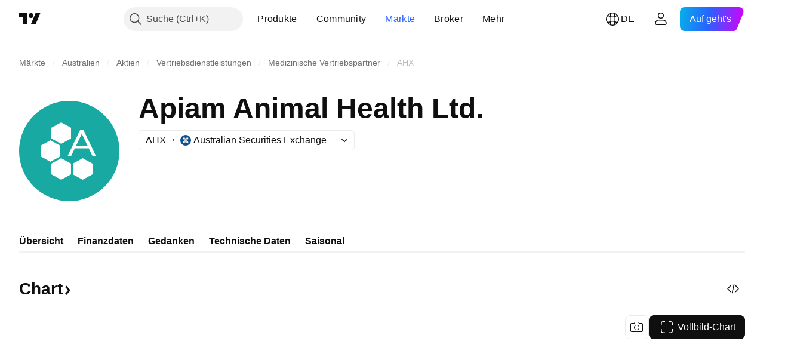

--- FILE ---
content_type: image/svg+xml
request_url: https://s3-symbol-logo.tradingview.com/apiam-animal-health-limited--big.svg
body_size: 28
content:
<!-- by TradingView --><svg width="56" height="56" viewBox="0 0 56 56" xmlns="http://www.w3.org/2000/svg"><path fill="#17A9A2" d="M0 0h56v56H0z"/><path d="m23.5 12 5.5 3v6l-5.5 3-5.5-3v-6l5.5-3ZM17.5 22l5.5 3v6l-5.5 3-5.5-3v-6l5.5-3ZM35.5 44l5.5-3v-6l-5.5-3-5.5 3v6l5.5 3ZM23.5 44l5.5-3v-6l-5.5-3-5.5 3v6l5.5 3ZM35.82 16 43 31h-1.94l-2.16-4.5h-7.8L28.94 31H27l7.18-15h1.64Zm-4 9h6.37L35 18.35 31.81 25Z" fill="#fff"/></svg>

--- FILE ---
content_type: application/javascript; charset=utf-8
request_url: https://static.tradingview.com/static/bundles/69873.7b6ffafcad935836b382.js
body_size: 20417
content:
(self.webpackChunktradingview=self.webpackChunktradingview||[]).push([[69873],{911617:e=>{e.exports={title:"title-BYpugrcp",tableWrap:"tableWrap-BYpugrcp",row:"row-BYpugrcp",header:"header-BYpugrcp",table:"table-BYpugrcp",oneColumn:"oneColumn-BYpugrcp",bold:"bold-BYpugrcp",itemRow:"itemRow-BYpugrcp",disabled:"disabled-BYpugrcp",symbol:"symbol-BYpugrcp",itemTitle:"itemTitle-BYpugrcp",symbolWrap:"symbolWrap-BYpugrcp",description:"description-BYpugrcp",spacing:"spacing-BYpugrcp",diagramRow:"diagramRow-BYpugrcp",diagram:"diagram-BYpugrcp",label:"label-BYpugrcp",segment:"segment-BYpugrcp",swatch:"swatch-BYpugrcp",legend:"legend-BYpugrcp",totalWeight:"totalWeight-BYpugrcp",totalCount:"totalCount-BYpugrcp"}},946722:e=>{e.exports={container:"container-yD9t4m9x",description:"description-yD9t4m9x",logo:"logo-yD9t4m9x",xxxsmall:"xxxsmall-yD9t4m9x",xxsmall:"xxsmall-yD9t4m9x",xsmall:"xsmall-yD9t4m9x"}},844757:e=>{e.exports={identifierLabel:"identifierLabel-QOH3kwgi",wrapper:"wrapper-QOH3kwgi",counterWrapper:"counterWrapper-QOH3kwgi",counter:"counter-QOH3kwgi"}},292713:e=>{e.exports={title:"title-vTvt2C4J",pieWrap:"pieWrap-vTvt2C4J",pieTitle:"pieTitle-vTvt2C4J",arcLabel:"arcLabel-vTvt2C4J",stocks:"stocks-vTvt2C4J",stocksComponent:"stocksComponent-vTvt2C4J",other:"other-vTvt2C4J",otherComponent:"otherComponent-vTvt2C4J",legend:"legend-vTvt2C4J",advanced:"advanced-vTvt2C4J",legendGroup:"legendGroup-vTvt2C4J",legendPrimeItem:"legendPrimeItem-vTvt2C4J"}},656675:e=>{e.exports={title:"title-q9OlCLOy",legend:"legend-q9OlCLOy"}},89234:e=>{e.exports={"container--highlighted":"container--highlighted-RUiRjT6f"}},122234:e=>{e.exports={container:"container-_zv41_At",currency:"currency-_zv41_At",sup:"sup-_zv41_At",block:"block-_zv41_At",noBreak:"noBreak-_zv41_At"}},716395:e=>{e.exports={container:"container-kPV4ORA3"}},183075:e=>{e.exports={container:"container-aTgWtsSD"}},346866:e=>{e.exports={wrap:"wrap-IoQUfL02",label:"label-IoQUfL02",swatch:"swatch-IoQUfL02",value:"value-IoQUfL02"}},851384:e=>{e.exports={"container--highlighted":"container--highlighted-lE0AZURL"}},963315:e=>{e.exports={label:"label-YrHZmqju",polygon:"polygon-YrHZmqju"}},705082:e=>{e.exports={legend:"legend-DAcr_81O",itemWrap:"itemWrap-DAcr_81O",item:"item-DAcr_81O"}},676251:e=>{e.exports={chartWrap:"chartWrap-sdD5EapA",chart:"chart-sdD5EapA"}},170506:e=>{e.exports={empty:"empty-Got94zeg",low:"low-Got94zeg",medium:"medium-Got94zeg",high:"high-Got94zeg"}},924242:(e,t,l)=>{"use strict";l.d(t,{getFrequencyTitle:()=>o});var n=l(444372);function o(e){if(!e)return"";switch(e){case"12M":return n.t(null,void 0,l(984847));case"6M":return n.t(null,void 0,l(228727));case"3M":return n.t(null,void 0,l(934673));case"M":return n.t(null,{context:"dividend_frequency"},l(362668));case"2W":return n.t(null,void 0,l(472359));case"W":return n.t(null,void 0,l(803575));case"D":return n.t(null,void 0,l(687825));default:return e.toString()}}},611287:(e,t,l)=>{"use strict";l.d(t,{TopTickers:()=>f})
;var n=l(50959),o=l(497754),a=l.n(o),r=l(444372),i=l(790188),c=l(894729),s=l(194835),u=l(600877),m=l(754032),d=l(392376),p=l(473608),h=l(911617);const v=2,g=6,y=10,_=i.colorsPalette["color-deep-blue-300"];function f(e){const{topHoldings:t,etfHoldingsCount:o}=e,{items:i,loadingState:c}=(0,s.useTopHoldingTableItems)(t,y),u=(0,n.useMemo)((()=>i.reduce(((e,t)=>e+t.value.holdingItem.weight),0)),[i]),m=i.length+1,d=Math.min(m,g),p=m<=g?1:v;return n.createElement("div",null,n.createElement("div",{className:h.title},r.t(null,void 0,l(990749))),n.createElement("div",{className:h.tableWrap,style:{"--top-tickers-row-count":d,"--top-tickers-column-count":v}},"ready"===c&&i.length?n.createElement(n.Fragment,null,n.createElement("div",{className:h.header},new Array(p).fill(null).map(((e,t)=>n.createElement("div",{key:t,className:h.row},n.createElement("div",null,r.t(null,void 0,l(595481))),n.createElement("div",null,r.t(null,void 0,l(104760))))))),n.createElement("div",{className:a()(h.table,1===p&&h.oneColumn)},i.map(((e,t)=>n.createElement(b,{key:t,item:e}))),n.createElement(E,{totalWeight:u,totalCount:o}))):n.createElement("div",{className:h.spacing})))}function b(e){const{value:{quotes:t,holdingItem:l,description:o}}=e.item,r=t?(0,u.getSymbolPagePath)({proName:t.pro_name,exchange:t.exchange,type:t.type,typespecs:t.typespecs}):void 0,i=new d.FinancialsFormatter;return n.createElement("div",{className:a()(h.row,h.itemRow,(!t||!r)&&h.disabled)},n.createElement("div",{className:h.itemTitle},n.createElement(c.SymbolLogo,{logoId:t?.logoid,currencyLogoId:t?.["currency-logoid"],baseCurrencyLogoId:t?.["base-currency-logoid"],placeholder:t?.short_name?t.short_name[0]:o[0]}),n.createElement("div",{className:h.symbolWrap},n.createElement("span",{className:a()("apply-overflow-tooltip",h.description)},o),t&&r&&n.createElement("a",{href:r,className:h.symbol,target:"_blank"},t.short_name))),n.createElement("div",null,i.format(l.weight),"%"))}function E(e){const{totalWeight:t,totalCount:o}=e,a=new m.PercentageFormatter({priceScale:100});return n.createElement("div",{className:h.diagramRow},n.createElement("div",{className:h.diagram},n.createElement("div",{className:h.segment,style:{backgroundColor:_,width:`${t}%`}})),n.createElement("div",{className:h.legend},n.createElement("div",{className:h.label},n.createElement(p.LegendColorSwatch,{className:h.swatch,style:{backgroundColor:_}}),n.createElement("span",null,r.t(null,void 0,l(559993))),n.createElement("span",{className:h.totalWeight,style:{color:_}},a.format(t))),o&&n.createElement("div",{className:h.totalCount},r.t(null,{replace:{count:o.toString()}},l(137470)))))}},194835:(e,t,l)=>{"use strict";l.d(t,{useTopHoldingTableItems:()=>m});var n=l(50959),o=l(444372),a=l(357517),r=l(626166),i=l(795394),c=l(494966);const s=new Set(["short_name","pro_name","logoid","base-currency-logoid","currency-logoid","pro_name","type","typespecs","exchange"]),u={items:[],loadingState:"loading"};function m(e,t){const l=(0,n.useMemo)((()=>t?e.slice(0,t):e),[e,t]),[o,r]=(0,n.useState)((()=>l.length?{items:p(l),
loadingState:"loading"}:u));return(0,n.useEffect)((()=>{r((()=>({items:p(l),loadingState:"loading"})));const e=[],t=[];if(l.forEach((l=>{l.symbol&&(t.push(l.symbol),l.priority&&e.push(l.symbol))})),!t.length)return void r((({items:e})=>({items:e,loadingState:"ready"})));const n=new AbortController;return(async()=>{try{for(const o of[e,t]){const e=o===t;(o.length||e)&&r({items:await d(o,l,{signal:n.signal}),loadingState:e?"ready":"loading"})}}catch(e){(0,a.skipAbortError)(e)}})(),()=>{n.abort()}}),[l,i.snapshoter]),o}async function d(e,t,l){const n=new Map;(await(0,i.snapshoter)().getSnapshotsForAll(e,s,l)).filter(r.QuoteSessionSnapshoter.isSuccess).forEach((e=>{n.set(e.symbolname,e.values)}));return p(t).map((e=>{const t=e.value.holdingItem.symbol;return t&&n.get(t)?{...e,value:{...e.value,quotes:n.get(t)}}:e})).sort(((e,t)=>t.value.holdingItem.weight-e.value.holdingItem.weight))}function p(e){return e.map((e=>{const t=e.name||o.t(null,void 0,l(881118));return{value:{description:t,holdingItem:e},shortSymbolName:e.symbol?(0,c.safeShortName)(e.symbol):t[0]}})).sort(((e,t)=>t.value.holdingItem.weight-e.value.holdingItem.weight))}},26381:(e,t,l)=>{"use strict";l.d(t,{getCrosshairColor:()=>a,getPricelineColor:()=>i,getTextColor:()=>r});var n=l(61499),o=l(790188);function a(e){return(0,o.getHexColorByName)(e===n.StdTheme.Light?"color-cold-gray-200":"color-cold-gray-700")}function r(e){return(0,o.getHexColorByName)(e===n.StdTheme.Light?"color-cold-gray-900":"color-cold-gray-200")}function i(e){return(0,o.getHexColorByName)(e===n.StdTheme.Light?"color-cold-gray-550":"color-cold-gray-450")}},265955:(e,t,l)=>{"use strict";l.d(t,{getChartOptions:()=>i});var n=l(998034),o=l(26381),a=l(812352),r=l(842294);function i(e){const{chartType:t,lineStyle:l,doNotDisconnectOnDataReady:i,isVisibleTimeframe:c,theme:s,timeframe:u,timeFrameOptions:m,timeframeContainer:d,getMinHeight:p,getTheme:h,miniChartOptions:v={},cache:g}=e;return(0,n.default)({cache:g,showDescription:!1,timeframe:{value:{type:"period-back",value:u},visible:c,container:d,getTheme:h,options:m},chartOptions:{minHeight:p(),chart:{grid:{vertLines:{visible:!1},horzLines:{visible:!1}},localization:{locale:(0,a.getLocale)().iso},layout:{fontSize:12,fontFamily:'-apple-system, BlinkMacSystemFont, "Trebuchet MS", Roboto, Ubuntu, sans-serif',textColor:(0,o.getTextColor)(s),attributionLogo:!1},crosshair:{vertLine:{visible:!0,style:0,color:(0,o.getCrosshairColor)(s)}}},series:(0,r.getSeriesOptions)(t,l??0,s,u),loading:{fade:{visible:!0},clearDataOnSymbolChange:!1,clearDataOnTimeframeChange:!1},suppressTickMarks:{dayAndTimeTickMarkFixEnabled:!0}},valuesTracking:"1",doNotDisconnectOnDataReady:i},v)}},842294:(e,t,l)=>{"use strict";l.d(t,{getSeriesOptions:()=>r});var n=l(790188),o=l(61499),a=l(650369);function r(e,t,l,o){return"line"===e?{chartType:"line",lineWidth:3,growingColor:(0,n.getHexColorByName)("color-minty-green-500"),fallingColor:(0,n.getHexColorByName)("color-ripe-red-500"),crosshairMarkerVisible:!0,lastValueVisible:!0,crosshairMarkerRadius:4.5,crosshairMarkerBorderColor:c(l),
premarketLineColor:i(l,o),postmarketLineColor:i(l,o),addMarkers:1===t,lineType:2===t?1:0,scaleMargins:{top:.05,bottom:.05}}:"area"===e?{chartType:"area",lineWidth:2,priceLineVisible:!1,crosshairMarkerVisible:!0,crosshairMarkerRadius:3.5,crosshairMarkerBorderColor:c(l),lastValueVisible:!0,growingTopColor:(0,a.generateColor)(n.colorsPalette["color-minty-green-500"],70),growingBottomColor:(0,a.generateColor)(n.colorsPalette["color-minty-green-500"],100),growingLineColor:(0,n.getHexColorByName)("color-minty-green-500"),fallingTopColor:(0,a.generateColor)(n.colorsPalette["color-ripe-red-500"],70),fallingBottomColor:(0,a.generateColor)(n.colorsPalette["color-ripe-red-500"],100),fallingLineColor:(0,n.getHexColorByName)("color-ripe-red-500"),premarketLineColor:i(l,o),postmarketLineColor:i(l,o)}:{chartType:"candlesticks",upColor:(0,n.getHexColorByName)("color-minty-green-500"),downColor:(0,n.getHexColorByName)("color-ripe-red-500"),borderUpColor:(0,n.getHexColorByName)("color-minty-green-500"),borderDownColor:(0,n.getHexColorByName)("color-ripe-red-500"),wickUpColor:(0,n.getHexColorByName)("color-minty-green-500"),wickDownColor:(0,n.getHexColorByName)("color-ripe-red-500")}}function i(e,t){if("LASTSESSION"===t)return(0,n.getHexColorByName)(e===o.StdTheme.Light?"color-cold-gray-300":"color-cold-gray-650")}function c(e){return(0,n.getHexColorByName)(e===o.StdTheme.Light?"color-white":"color-black")}},393287:(e,t,l)=>{"use strict";l.d(t,{useChartStyle:()=>i});var n=l(50959),o=l(998034),a=l(26381),r=l(842294);function i(e,t){const{miniChart:l,miniChartOptions:i,chartType:c,lineStyle:s,theme:u,timeframe:m,mainPlotOptionsGetter:d}=e;(0,n.useEffect)((()=>{const e=l.current;if(e){if(e.widget().applyOptions({crosshair:{vertLine:{color:(0,a.getCrosshairColor)(u)}},layout:{textColor:(0,a.getTextColor)(u)}}),d){const t=d(u);e.mainPlot().applyOptions(t)}e.updateSeriesOptions((0,o.default)({...(0,r.getSeriesOptions)(c,s,u,m),chartType:c},i?.chartOptions?.series))}}),[u,m,s,c,i?.chartOptions?.series,...t])}},33374:(e,t,l)=>{"use strict";l.d(t,{useLightWeightMiniChart:()=>S});var n=l(50959),o=l(650151),a=l(50430),r=l(337350),i=l(444372),c=l(119381);function s(e){const t=new Set(Object.values((0,c.getTimeFrames)()).map((e=>e.value.value)));if(t.has(e))return e;const l=e.toUpperCase();return t.has(l)?l:"12M"}var u=l(535861);function m(e){return new Map([["1D",i.t(null,void 0,l(205935))],["1M",i.t(null,void 0,l(784999))],["3M",i.t(null,void 0,l(649423))],["12M",i.t(null,void 0,l(488129))],["60M",i.t(null,void 0,l(158141))],["120M",i.t(null,void 0,l(492440))],["ALL",i.t(null,void 0,l(462616))],["LASTSESSION",(0,u.daysStringLiteral)(1)]]).get(s(e))||""}var d=l(206707),p=l(248060),h=l(265955),v=l(133691),g=l(303846),y=l(490716);var _=l(393287),f=l(14325),b=l(795394),E=l(129303);function S(e){
const{proName:t,showTooltip:i,getMinHeight:c,getTheme:s,isVisibleTimeframe:u=!0,initialTimeframeOptions:S,initialCompactModeTimeframeOptions:C,doNotDisconnectOnDataReady:w=!1,miniChartOptions:x,isChartVisible:N,showCopyright:P,initialChartType:I,doNotSwitchChartTypeForCloseBasedSymbols:T,initialCloseBasedLineStyle:F,onStatusNoData:k,chartSessionProvider:D,cache:W,tooltipDataGetter:L,...M}=e,K=D,U=(0,n.useRef)(null),B=(0,n.useRef)(null),V=(0,n.useRef)(null),A=(0,n.useRef)(t),[R,Y]=(0,n.useState)(M.initialTimeframe),O=function(e){let t=e;if((0,E.isEncodedExtendedSymbol)(e)){const l=(0,E.decodeExtendedSymbol)(e);t=(0,E.unwrapSimpleSymbol)(l)}return"c"===(0,f.useQuotesCachedData)(t,["visible-plots-set"],{},b.snapshoter,!0)["visible-plots-set"]}(A.current),H=(0,n.useMemo)((()=>S||(0,p.getMediumTimeFrameOptions)(2)),[]),[Q,q]=(0,n.useState)(H),[z,G]=(0,n.useState)(C),[Z,J]=(0,n.useState)(!1),j=(0,n.useMemo)((()=>Z?z??Q:Q),[Z,z,Q]);(0,n.useEffect)((()=>{U.current?.setTimeFrameOptions(j),A.current=t}),[j]);const[$,X]=(0,n.useState)(I),[ee,te]=(0,n.useState)(F??1),le=!T&&O?"line":$,ne=!T&&O?ee:0,oe=(0,a.useTheme)(),ae=(0,r.usePromise)((()=>Promise.all([l.e(36915),l.e(95626),l.e(3004),l.e(4570),l.e(13133),l.e(77348),l.e(54688),l.e(83539)]).then(l.bind(l,776002)))),[re,ie]=(0,n.useState)(0);(0,_.useChartStyle)({miniChart:U,chartType:le,lineStyle:ne,theme:oe,timeframe:R,miniChartOptions:x},[re]);const ce=(0,n.useCallback)(((e,t)=>{Y((0,v.convertTimeFrameToStr)(e)),U.current?.setTimeframe(e,t)}),[]);return(0,n.useEffect)((()=>{if(!N||!ae)return;const e=U.current=new ae.LightweightMiniChartSocial(A.current,(0,o.ensureNotNull)(B.current),(0,h.getChartOptions)({chartType:le,lineStyle:ne,doNotDisconnectOnDataReady:w,isVisibleTimeframe:u,theme:oe,timeframe:R,timeFrameOptions:j,timeframeContainer:V.current,getMinHeight:c,getTheme:s,miniChartOptions:x,cache:W}),K);let l;if(e.width().subscribe(ue,{callWithLast:!0}),e.timeframe().subscribe(me,{callWithLast:!0}),e.mainPlot().noData().subscribe(se,{callWithLast:!0}),P){const n=e.getChartContainer();n&&(l=(0,d.addLightWeightMiniChartCopyright)(n,t))}const n=i?(0,g.createLightweightChartPriceTimeTooltip)({chart:e.widget(),coloredBorderVisible:!1,crosshairMoveDataGetter:t=>(L??y.getCrosshairMoveData)(e,t)}):void 0;return ie(re+1),()=>{n?.(),l?.(),e.width().unsubscribe(ue),e.timeframe().unsubscribe(me),e.mainPlot().noData().unsubscribe(se),e.destroy(),U.current=null}}),[N,ae]),{timeframe:R,timeFrameName:m(R),chartRef:B,timeframeRef:V,getMiniChart:function(){return U.current},changeSymbol:function(e){U.current?.changeSymbol(e)},chartType:$,setChartType:X,setChartTimeframe:ce,currentTimeframes:j,updateTimeframes:function(e,t,l){q(e),G(t);const n=Z?t??e:e;U.current?.setTimeFrameOptions(n,l)},isCloseBased:O,closeBasedLineStyle:ee,setCloseBasedLineStyle:te};function se(e){k&&k(e)}function ue(e){J(e<500)}function me(e){Y((0,v.convertTimeFrameToStr)(e))}}},916305:(e,t,l)=>{"use strict";l.d(t,{CmsCompanyInfoWidget:()=>H})
;var n=l(50959),o=l(444372),a=l(650151),r=l(986701),i=l(812352),c=l(519073),s=l(754032),u=l(526639);const m=new Map([["0",()=>o.t(null,void 0,l(17988))],["1",()=>o.t(null,void 0,l(803751))]]);var d=l(64165),p=l(548395),h=l(941777),v=l(844757);const g={ISIN:()=>o.t(null,{context:"company-info"},l(805063)),CUSIP:()=>o.t(null,{context:"company-info"},l(701251)),FIGI:()=>o.t(null,{context:"company-info"},l(117760))};function y(e){const t=function(e){const t=[];return e.isin_displayed&&t.push({title:"ISIN",value:e.isin_displayed}),e.cusip&&t.push({title:"CUSIP",value:e.cusip}),e.figi?.["exchange-level"]&&t.push({title:"FIGI",value:e.figi["exchange-level"]}),t}(e);return 0===t.length?null:1===t.length?(a=t[0],{label:g[a.title]?.()??a.title,children:a.value,copyText:a.value}):function(e){const t=e[0],a=e.slice(1).map((({title:e,value:t})=>({title:e,children:n.createElement("div",{className:v.wrapper},n.createElement("div",null,t),n.createElement("div",{className:v.identifierLabel},e)),copyText:t})));return{label:o.t(null,void 0,l(360811)),labelAdditionalInfo:n.createElement("div",{className:v.counterWrapper},n.createElement(h.Counter,{className:v.counter,color:"neutral",size:"medium",count:e.length})),children:n.createElement("div",null,t.title," ",t.value),copyText:t.value,copyTitle:g[t.title]?.()??t.title,list:a}}(t);var a}const _={isFit:function({type:e,typespecs:t}){return(0,c.isEtf)(e,t)},getData:e=>{const{issuer:t,issuer_stock_symbol_data:a,brand:r,homepage:c,launch_date:h,legal_structure_tr:v,index_tracked:g,replication_method_tr:_,actively_managed:f,tax_type_tr:b,max_st_capital_gains:E,max_lt_capital_gains:S,tax_type_dist_tr:C,dividend_treatment:w,primary_advisor:x,distributor:N}=e,P=new s.PercentageFormatter,I=(0,i.getLocaleIso)(),T=new Intl.DateTimeFormat(I,{month:"short",year:"numeric",day:"numeric"}),{logo_id:F,short_description:k,tv_symbol_page_url:D}=a||{},W=F?(0,u.resolveLogoUrls)({logoid:F}):void 0,L=[{title:o.t(null,void 0,l(653460)),children:k??t,logoUrls:W?.length?W:void 0,href:D,solutionId:43000720266},{title:o.t(null,void 0,l(31249)),children:r,solutionId:43000720266},{title:o.t(null,void 0,l(426931)),children:c},{title:o.t(null,void 0,l(173074)),children:h?n.createElement(d.KeyStatWithRtlValue,null,T.format(new Date(1e3*h))):void 0},{title:o.t(null,void 0,l(656070)),children:v},{title:o.t(null,void 0,l(456406)),children:g,solutionId:43000720266},{title:o.t(null,void 0,l(947572)),children:_},{title:o.t(null,void 0,l(970341)),children:f?m.get(f)?.():void 0,solutionId:43000715960},{title:o.t(null,void 0,l(216410)),children:w},{title:o.t(null,void 0,l(278311)),children:C},{title:o.t(null,void 0,l(669338)),children:b},{title:o.t(null,void 0,l(166342)),children:E&&P.format(E)},{title:o.t(null,void 0,l(623096)),children:S&&P.format(S)},{title:o.t(null,void 0,l(921857)),children:x},{title:o.t(null,void 0,l(837780)),children:N}],M=(0,p.getCompanyInfoProps)(L),K=y({isin_displayed:e.isin_displayed,cusip:e.cusip,figi:e.figi});return[...M,...K?[K]:[]]}};var f=l(684987);var b=l(260042),E=l(631898);const S={
isFit:function(){return!0},getData:e=>{const t=[{title:o.t(null,void 0,l(99804)),children:e.sector,href:"bond"===e.type?void 0:e.sector_url},{title:o.t(null,void 0,l(407727)),children:e.industry,href:"bond"===e.type?void 0:e.industry_url},{title:o.t(null,void 0,l(725765)),children:e.ceo},{title:o.t(null,void 0,l(427414)),children:e.location},{title:o.t(null,void 0,l(664891)),children:e.founded}];e.web_site_url&&t.splice(3,0,{title:o.t(null,void 0,l(516045)),children:e.web_site_url}),!1===e.has_ipo_details_visible&&e.ipo_offer_date&&t.push({title:o.t(null,{context:"ipo-details"},l(694869)),children:e.ipo_offer_date?(0,f.getFormatterContentWithYear)(1e3*e.ipo_offer_date):void 0}),!1===e.has_ipo_details_visible&&e.ipo_offer_price_usd&&t.push({title:o.t(null,void 0,l(773904)),children:n.createElement(b.KeyStatContent,{value:(0,E.formatFinancialsWithPlaceholder)(e.ipo_offer_price_usd),measureUnit:"USD"})});const a=(0,p.getCompanyInfoProps)(t),r=y({isin_displayed:e.isin_displayed,cusip:e.cusip,figi:e.figi});return[...a,...r?[r]:[]]}};var C=l(849204),w=l(497754),x=l.n(w),N=l(495217),P=l(946722);function I(e){const{description:t,contract:l,logoUrl:o,logoSize:a="xxxsmall"}=e,r=l.split(""),i=r.length>10?[...r.slice(0,5),"...",...r.slice(-5)].join(""):l;return n.createElement("div",{className:P.container},o&&n.createElement(N.CircleLogo,{className:x()(P.logo,P[a]),logoUrl:o,size:a,placeholderLetter:t?.[0]}),t&&n.createElement("span",{className:x()(P.description,"apply-overflow-tooltip","apply-overflow-tooltip--allow-text")},t),i)}const T={isFit:function({type:e,typespecs:t,currency:l}){return(0,c.isCryptoSpotUsd)(e,t,l)||(0,c.isCryptoassetSpot)(e,t)},getData:e=>{const t=[{title:o.t(null,void 0,l(885162)),children:e.crypto_common_categories,solutionId:43000706863},{title:o.t(null,void 0,l(516045)),children:e.website,solutionId:43000706865,showIcons:!0},{title:o.t(null,void 0,l(787142)),children:e.sources,solutionId:43000706867,showIcons:!0},{title:o.t(null,void 0,l(852789)),children:e.explorer,solutionId:43000706866,showIcons:!0},{title:o.t(null,void 0,l(29397)),children:e.doc,solutionId:43000706869,showIcons:!0},{title:o.t(null,void 0,l(460896)),children:e.community,solutionId:43000706868,showIcons:!0}],a=(0,p.getCompanyInfoProps)(t);return e.contracts&&e.contracts.length&&a.splice(1,0,function(e){const t=o.t(null,void 0,l(458644)),a=e.map(((e,l)=>({children:n.createElement(I,{contract:e.contract,description:e["blockchain-name"],logoUrl:0!==l?F.getBlockchainContractLogoUrl(e["blockchain-id"],C.LogoSize.Medium):void 0}),title:t,href:e.link,target:"_blank",rel:"nofollow noopener noreferrer",copyText:e.contract,logoUrls:0===l?[F.getBlockchainContractLogoUrl(e["blockchain-id"],C.LogoSize.Medium)]:void 0}))),[r,...i]=a;return{label:t,solutionId:43000706864,...r,list:i}}(e.contracts)),a}};const F=(0,C.getLogoUrlResolver)();const k={isFit:function({typespecs:e,exchange:t}){return(0,c.hasCryptoTypespec)(e)&&"CRYPTOCAP"===t},getData:e=>(0,p.getCompanyInfoProps)([{title:o.t(null,void 0,l(609797)),
children:e.crypto_coin_symbol_instrument_name,href:e.crypto_coin_symbol_page_url,logoUrls:e.crypto_coin_symbol_medium_logo_urls?e.crypto_coin_symbol_medium_logo_urls:void 0}]),checkHasEnoughData:e=>e.length>0};var D=l(352033),W=l(924242);const L={favorites:()=>o.t(null,{context:"economy_category"},l(115787)),cnsm:()=>o.t(null,{context:"economy_category"},l(747851)),gdp:()=>o.t(null,{context:"economy_category"},l(338436)),gov:()=>o.t(null,{context:"economy_category"},l(172102)),hse:()=>o.t(null,{context:"economy_category"},l(447727)),lbr:()=>o.t(null,{context:"economy_category"},l(387210)),mny:()=>o.t(null,{context:"economy_category"},l(535040)),prce:()=>o.t(null,{context:"economy_category"},l(952486)),trd:()=>o.t(null,{context:"economy_category"},l(430169)),hlth:()=>o.t(null,{context:"economy_category"},l(20457)),txs:()=>o.t(null,{context:"economy_category"},l(973734)),bsnss:()=>o.t(null,{context:"economy_category"},l(114479)),enrg:()=>o.t(null,{context:"economy_category"},l(971535)),clmt:()=>o.t(null,{context:"economy_category"},l(65243))},M={isFit:function(e){return"economic"===e.type},getData:e=>{const t=43000717500,n=[{title:o.t(null,void 0,l(885162)),children:e.economic_category?.id&&L[e.economic_category.id]?.(),solutionId:43000717499},{title:o.t(null,void 0,l(997751)),children:e.source2?.url,showIcons:!0,solutionId:t,target:"_blank"},{title:o.t(null,void 0,l(967587)),children:(0,W.getFrequencyTitle)(e.data_frequency),solutionId:43000717501},{title:o.t(null,{context:"measure"},l(945370)),children:(0,D.prepareCurrencyValue)(e),solutionId:43000717502}],a=(0,p.getCompanyInfoProps)(n);return e.source2?.description&&a.forEach((l=>{l.solutionId===t&&(l.children=e.source2?.description)})),a}};var K=l(607546),U=l(613249);const B={isFit:function({type:e}){return"bond"===e},getData:e=>{const t=e.bond_issuer_symbol_logoid?(0,K.resolveLogoUrls)({logoid:e.bond_issuer_symbol_logoid}):void 0,a=[{title:o.t(null,void 0,l(653460)),children:e.bond_issuer||e.bond_issuer_symbol_description,logoUrls:t?.length?t:void 0,href:e.bond_issuer_symbol_page_url_with_exchange,solutionId:43000729603},{title:o.t(null,void 0,l(99804)),children:e.sector},{title:o.t(null,void 0,l(407727)),children:e.industry},{title:o.t(null,void 0,l(242691)),children:e.issue_date?n.createElement(d.KeyStatWithRtlValue,null,(0,f.getFormatterContentWithYear)(1e3*e.issue_date)):void 0,solutionId:43000729601}],r=(0,p.getCompanyInfoProps)(a);if(e.web_site_url){const t=(0,U.extractorBlockInfo)(e.web_site_url);t.icon=void 0,t.children=new URL(e.web_site_url).hostname.replace("www.",""),r.splice(3,0,{label:o.t(null,void 0,l(426931)),...t})}const i=y({isin_displayed:e.isin_displayed,cusip:e.cusip,figi:e.figi});return[...r,...i?[i]:[]]}};const V={isFit:({type:e})=>"option"===e,getData:e=>{const t=e.underlying_symbol_data;if(!t)return[];const n={european:o.t(null,void 0,l(773067)),american:o.t(null,void 0,l(828072))},a=t.logo_id?(0,K.resolveLogoUrls)({logoid:t.logo_id}):void 0,r=[{title:o.t(null,void 0,l(90172)),children:t.short_description,logoUrls:a?.length?a:void 0,
href:t.tv_symbol_page_url_force_exchange?.join("")},{title:o.t(null,void 0,l(546631)),children:e.option_style?n[e.option_style]:void 0},{title:o.t(null,void 0,l(99804)),children:t.sector},{title:o.t(null,void 0,l(407727)),children:t.industry}];return(0,p.getCompanyInfoProps)(r)},checkHasEnoughData:e=>e.length>0};var A=l(204332);const R={isFit:function({typespecs:e,is_dex_symbol:t}){return(0,c.hasCryptoTypespec)(e)&&Boolean(t)},getData:e=>{const t=e.short_description?.includes("/"),[a,r]=t?e.short_description?.split(" / ")||[]:[e.base_currency,e.dex_currency];return[{label:o.t(null,void 0,l(651336)),children:e.blockchain_addresses?.pair?n.createElement(I,{contract:e.blockchain_addresses?.pair}):void 0,href:e.blockchain_addresses_urls?.pair,copyText:e.blockchain_addresses?.pair,target:"_blank",rel:"nofollow noopener noreferrer"},{label:a||"",logoUrls:e.base_currency_logo_id?(0,u.resolveLogoUrls)({logoid:e.base_currency_logo_id}):void 0,children:e.blockchain_addresses?.base_currency?n.createElement(I,{contract:e.blockchain_addresses?.base_currency}):void 0,href:e.blockchain_addresses_urls?.base_currency,copyText:e.blockchain_addresses?.base_currency,target:"_blank",rel:"nofollow noopener noreferrer"},{label:r||"",logoUrls:e.dex_currency_logo_id?(0,u.resolveLogoUrls)({logoid:e.dex_currency_logo_id}):void 0,children:e.blockchain_addresses?.currency?n.createElement(I,{contract:e.blockchain_addresses?.currency}):void 0,href:e.blockchain_addresses_urls?.currency,copyText:e.blockchain_addresses?.currency,target:"_blank",rel:"nofollow noopener noreferrer"},{label:o.t(null,void 0,l(161780)),children:e.dex_created_time?n.createElement(d.KeyStatWithRtlValue,null,n.createElement(A.AgoDateFormatter,{eventTime:1e3*e.dex_created_time})):void 0}].filter((e=>Boolean(e.children)))},checkHasEnoughData:e=>e.length>0};function Y(e){const t=[_,R,T,k,M,B,V,S].find((t=>t.isFit(e)));if(!t)return[];const l=t.getData(e),n=l.length>=3;return(void 0!==t.checkHasEnoughData?t.checkHasEnoughData(l):n)?l:[]}var O=l(372433);function H(e){const{data:t,...a}=e,{symbol:i,symbolTitleTicker:c}=t,s=Y(i),u="option"===i.type?i.underlying_symbol_data?.ast_business_description:i.ast_business_description,m=o.t(null,{replace:{symbol_name:c||Q(i)}},l(603838));return n.createElement(r.CmsBaseWidget,{...a,header:{...a.header,text:m}},n.createElement(O.BlockInfoContent,{blockInfoList:s,blockInfoWideEnd:u?{contentAst:u,truncated:!0}:void 0}))}function Q(e){let t="";switch(e.type){case"stock":case"dr":case"warrant":t=e.primary_symbol?.instrument_name;break;case"economic":t=e.ticker_title;break;case"option":t=e.short_name;break;case"spot":t=e.is_dex_symbol?e.short_name:""}return t||e.instrument_name||""}H.validateProps=e=>{const{data:{symbol:t,symbolTitleTicker:l}}=e,{type:n,ast_business_description:o,underlying_symbol_data:r}=t,i=Y(t),c="option"===n?r?.ast_business_description:o,s=Boolean(l||Q(t)),u=Boolean(c&&Object.keys(c).length),m=Boolean(i.length);(0,a.assert)(s&&(u||m),"Data is required")}},458884:(e,t,l)=>{"use strict";l.d(t,{AssetTypeExposure:()=>v})
;var n=l(50959),o=l(497754),a=l.n(o),r=l(444372),i=l(415363),c=l(583993),s=l(585777),u=l(459727),m=l(522489),d=l(292713);const p=19,h=1;function v(e){const{exposure:t,showLegend:o,isAdvancedView:v=!1}=e,[g,y]=(0,s.useAssetTypeExposureDisplayData)(t),_=(0,n.useMemo)((()=>{const[e,t]=g;return[e.map((e=>({className:"Stock"===e.groupName?d.stocksComponent:d.otherComponent,...e}))),t.map((e=>({className:"Stock"===e.groupName?d.stocks:d.other,...e})))]}),[g]),f=(0,u.useAssetTypeExposureArcColorGetter)(g);return n.createElement(n.Fragment,null,n.createElement("div",null,!v&&n.createElement("div",{className:d.title},r.t(null,void 0,l(560629))),n.createElement("div",{className:d.pieWrap},n.createElement(i.PieChart,{circles:_,getArcColor:f,sortData:!1,showCount:!1,showPercents:!1,showHover:!1,title:r.t(null,void 0,l(972099)),titleClassName:d.pieTitle,arcLabelClassName:d.arcLabel,arcWidth:p,arcGap:h}))),o&&n.createElement("div",{className:a()(d.legend,v&&d.advanced)},y.map(((e,t)=>n.createElement("div",{key:t,className:d.legendGroup},e.map(((e,t)=>n.createElement(c.LegendItem,{key:t,className:0===t&&d.legendPrimeItem,title:e.title,value:e.value,color:0===t?(0,m.getAssetTypeExposureColorByGroupName)(e.groupName):void 0}))))))))}},681862:(e,t,l)=>{"use strict";l.d(t,{RegionalExposure:()=>I});var n=l(50959),o=l(444372),a=l(650151),r=l(962624),i=l(224743),c=l(706909),s=l(47606),u=l(497754),m=l.n(u),d=l(170506);const p={html:"div",svg:"g"};function h(e){const{containerType:t="html",className:l,weight:o,children:a}=e,r=p[t];return n.createElement(r,{className:m()(l,v(o))},a)}function v(e){return e?e<30?d.low:e<70?d.medium:d.high:d.empty}var g=l(963315);function y(e){const{path:t,labelPosition:{x:l,y:o},label:a,weight:r,transform:i,...c}=e;return n.createElement(h,{containerType:"svg",weight:r},n.createElement("path",{className:g.polygon,d:t,transform:i,...c}),a&&n.createElement("text",{className:g.label,x:l,y:o},a))}var _=l(676251);const f=[{region:"Pacific",path:"M465.74 199.76c.66-.27 1.25-.7 1.71-1.25l12.15-14.42c.85-1 2.09-1.58 3.4-1.58h24.28c.69 0 1.31.4 1.6 1.02l11.44 24.5c.32.7.46 1.47.4 2.24l-.66 7.9c-.09 1.01-.51 1.96-1.2 2.7l-14.35 15.1a4.43 4.43 0 0 1-3.48 1.37l-11.2-.66a4.43 4.43 0 0 1-3.02-1.45l-6.45-7.08a4.43 4.43 0 0 0-2.99-1.44l-24.03-1.56a1.77 1.77 0 0 1-1.66-1.76v-14.9c0-1.8 1.09-3.42 2.75-4.1l11.31-4.63ZM488.68 163.12l-7.35 3.34a.89.89 0 0 0 .11 1.65l26.71 7.86a.89.89 0 0 0 1.14-.85v-8.67a.89.89 0 0 0-.77-.88l-19.36-2.53a.88.88 0 0 0-.48.08Z",labelPosition:{x:477,y:215}},{region:"Latin America",
path:"m33.9 104.22 9.73 17.52a4.43 4.43 0 0 0 3.87 2.28h22.84c1.29 0 2.51.56 3.35 1.53l13.69 15.84a4.43 4.43 0 0 1 .7 4.69l-4.26 9.64c-.43.99-.49 2.1-.17 3.12l8.6 27.38a4.43 4.43 0 0 0 1.95 2.47l9.94 5.97a4.43 4.43 0 0 1 2.13 3.35l6.46 63.82a4.43 4.43 0 0 0 4.41 3.99h10.1c1.9 0 3.59-1.22 4.2-3.02l18.34-54.63a4.43 4.43 0 0 1 2.22-2.55l10.7-5.35a4.43 4.43 0 0 0 2.33-2.92l6.63-27.27a4.43 4.43 0 0 0-2.43-5.06l-24.3-11.4c-.51-.24-.97-.57-1.36-.98l-11.4-12.16c-.83-.9-2-1.4-3.23-1.4h-7.32c-.9 0-1.8-.28-2.54-.8l-10.4-7.25a4.43 4.43 0 0 0-2.53-.8H97c-1.16 0-2.25.57-2.9 1.52a3.54 3.54 0 0 1-5.9-.12L79 117.2a4.43 4.43 0 0 0-3.73-2.05h-16.7a4.43 4.43 0 0 1-4.13-2.81l-1.8-4.58c-.07-.2-.13-.39-.18-.59l-18.56-2.95Z",labelPosition:{x:110,y:180}},{region:"North America",path:"M52.33 106.14c0-.97.32-1.94.94-2.73l8.9-11.37a4.43 4.43 0 0 1 3.5-1.7h16.57c1.07 0 2.1-.38 2.9-1.08l56.76-49.02c.31-.27.52-.64.6-1.04l1.35-7.82a1.77 1.77 0 0 0-1.45-2.05l-14.85-2.54a2.66 2.66 0 0 0-2.54.98l-13.11 16.7c-.34.42-.85.67-1.4.67h-2.68c-.98 0-1.77-.8-1.77-1.77V39.6c0-.96-.52-1.85-1.36-2.32l-7.71-4.31a2.66 2.66 0 0 1-.28-4.47l9.26-6.78c.46-.34 1-.52 1.57-.52h5.6c.99 0 1.78-.8 1.78-1.77v-1.77c0-.98.8-1.78 1.77-1.78h10.64c.98 0 1.77.8 1.77 1.78v1.14c0 .87.63 1.61 1.5 1.75l13.01 2.06c1.33.2 2.6-.6 2.97-1.9l2.52-8.8c.24-.84.88-1.51 1.71-1.79l3.58-1.19a2.66 2.66 0 0 1 3.48 2.19l2.3 18.08a2.66 2.66 0 0 0 3.7 2.1l32.4-14.18c.52-.23.95-.61 1.24-1.1l5.25-9c.21-.37 1-.64 1.68-.78.48-.1.88-.5.88-1V2.6c0-.49-.4-.89-.89-.89H122.9L82.3 6.9c-.68.1-1.38-.1-1.93-.5L75.33 2.6a4.43 4.43 0 0 0-2.68-.89L52 1.84c-.68 0-1.34.16-1.95.46L32.4 11.06c-.53.27-1.1.42-1.7.46l-17.18 1.07a4.43 4.43 0 0 0-3.36 1.88l-.28.4a4.43 4.43 0 0 1-3.63 1.88H1.77c-1.09 0-1.92.98-1.75 2.06l2.45 15.38a1.77 1.77 0 0 0 2.33 1.4l7.88-2.72a2.66 2.66 0 0 1 3.49 2.08L19 52c.12.7-.06 1.43-.48 2.01l-5.46 7.44a4.43 4.43 0 0 0-.3 4.77l20.5 36.88 19.06 3.03Z",labelPosition:{x:45,y:55}},{region:"Europe",path:"m76.5 76 9.16-14.9 49.19-5.33 58.93 2.66 26.15-7.09 37.7 6.5a4.43 4.43 0 0 1 1.93-1.98l7.1-3.72c.44-.23.75-.62.89-1.09l4.13-14.64a4.43 4.43 0 0 1 2.3-2.78l16.4-3.11c.41-.2.98-.74 1.13-1.17l3.38-12.13c.4-1.11-.36-2.3-1.54-2.38L199.2 8.1a4.14 4.14 0 0 1-3.64-2.82 4.14 4.14 0 0 0-3.73-2.83L140.2.01a4.43 4.43 0 0 0-2.52.64L119.51 11.7c-.7.42-1.5.65-2.3.65H93.67c-.6 0-1.21.12-1.77.37l-13.08 5.72a.89.89 0 0 1-.52.06l-26.5-4.92a4.43 4.43 0 0 0-3.4.76L30.05 27.5c-.7.5-1.11 1.3-1.11 2.17v4.83a2.66 2.66 0 0 0 2.66 2.66h10.63a2.66 2.66 0 0 0 2.66-2.66v-3.59c0-1.05.62-2 1.58-2.43l3.9-1.73c1.18-.52 2.5.34 2.5 1.62v9.68c0 .98-.8 1.77-1.78 1.77H33.74c-.82 0-1.63.23-2.33.67l-15.44 9.55c-1.3.81-2.1 2.24-2.1 3.77v5.5a2.66 2.66 0 0 1-2.66 2.67H3.57a2.66 2.66 0 0 0-2.64 2.97l1.14 9.75a2.66 2.66 0 0 0 2.64 2.34h6.04c.85 0 1.64-.4 2.15-1.08l7.62-10.4a4.43 4.43 0 0 1 3.57-1.8h6.48c1.22 0 2.39.5 3.22 1.38l5.7 6.03c.34.36.8.56 1.29.56h3.38c.7 0 1.13-.78.75-1.37l-4.87-7.65a.89.89 0 0 1 .25-1.21l.7-.46a1.77 1.77 0 0 1 2.27.25l12.9 13.32c.83.89 2 1.39 3.22 1.39H76.5Z",labelPosition:{x:370,y:35},transform:"translate(226, 0)"},{
region:"Africa",path:"M55.1 97.42c.39.5.66 1.1.8 1.71l10.27 46.98a4.43 4.43 0 0 0 4.33 3.48h9.94c1.53 0 2.94-.78 3.75-2.06l24.87-39.4c.45-.7.69-1.52.69-2.36V84.72c0-1.03.36-2.03 1.02-2.83l20.8-25.1a3.06 3.06 0 0 0-2.82-4.98l-8.7 1.29a4.43 4.43 0 0 1-4.52-2.24L96.85 16.98c-.4-.71-.25-1.6.34-2.15l.17-.16-2.18-6.09c-.78.46-1.71.68-2.68.58l-35.7-.1a4.2 4.2 0 0 1-3.77-4.17A4.2 4.2 0 0 0 48.83.7H40.3c-.38 0-.75.05-1.12.15L20.67 5.68c-.86.22-1.63.7-2.22 1.37L1.18 26.79c-.29.32-.44.74-.44 1.17v19.13c0 .38.12.75.35 1.05l13.97 18.91c.45.6 1.22.86 1.94.64l17.97-5.47c.8-.24 1.64-.25 2.45-.04l8.98 2.42c.77.21 1.31.91 1.31 1.71v19.77c0 .96.31 1.9.89 2.66l6.5 8.68Z",labelPosition:{x:267,y:135},transform:"translate(208.5, 79)"},{region:"Middle East",path:"m323.06 60.86-10.8 1.17L303.5 76h1.5a2 2 0 0 1 1.96 2.43l-1.9 8.61 2.1 5.92.4-.28a1 1 0 0 1 1.48.34l15.25 28.93a4.43 4.43 0 0 0 6.21 1.55l17.17-11.67c2.38-1.5 2.78-4.27.83-6.3l-10.27-9.8a1 1 0 0 1-.03-1.42 1.27 1.27 0 0 1 1.7-.1l7.1 5.57V77.94l-23.94-2.66V60.86Z",labelPosition:{x:310,y:90}},{region:"Asia",path:"m483.26 58.78-37.29-6.41-26.08 7.07-59.01-2.66-36.81 3.98v13.63l23.92 2.65v23.52l3.38 2.65a4.43 4.43 0 0 0 3.73.83l11.59-2.68a4.44 4.44 0 0 1 3.2.47l9.47 5.42a4.43 4.43 0 0 1 1.97 2.36l6.47 18.26c.3.84 1.17 1.33 2.04 1.14l5.31-1.11a4.43 4.43 0 0 0 2.58-1.62l13.8-17.7a2.66 2.66 0 0 1 3.9-.33l25.9 24.5c.63.57 1.57.63 2.25.13l4.84-3.54c.7-.51.93-1.46.53-2.24l-2.36-8.87a2.66 2.66 0 0 1 1.18-3.6l16.98-8.47a4.43 4.43 0 0 0 2.19-2.45l.7-24.9 11.68-9.18 3.94-10.85Zm-2.33 25.68v2.65c0 1.4 1.55 2.25 2.73 1.5l5.97-3.8a2.66 2.66 0 0 0 1.21-1.9l2.31-17.75a2.66 2.66 0 0 0-.88-2.35l-.56-.48a1.77 1.77 0 0 0-2.82.7l-7.84 20.8c-.08.2-.12.41-.12.63ZM425.7 147l15.93 16.48c.2.27.47.48.79.6l26.34 10.38c1.16.46 2.42-.4 2.42-1.65v-5.03c0-.74-.45-1.4-1.15-1.66l-19.58-7.34a1.78 1.78 0 0 1-.85-.68l-17.4-21.18a1.77 1.77 0 0 0-3.1.26l-3.59 8.06c-.25.57-.18 1.25.2 1.76Zm51.77 10.05a.89.89 0 0 1-.72.76l-8.84 1.6a.9.9 0 0 1-.53-.06l-10.75-4.96a.89.89 0 0 1-.51-.8V148c0-.3.16-.6.43-.76l17.71-10.54a.89.89 0 0 0 .43-.82l-.81-12.24a.89.89 0 0 1 .39-.8l1.38-.91a.89.89 0 0 1 1.29.36l6.21 13.2a.89.89 0 0 1-.54 1.23l-3.4 1.04a.89.89 0 0 0-.63.95l.57 4.7v.21l-1.68 13.43Z",labelPosition:{x:390,y:90}}];function b(e){const{data:t}=e,l=new Map,o=(0,n.useRef)(null),u=(0,n.useRef)(null);return t.forEach((e=>{s.regionSet.has(e.name)&&l.set(e.name,e.weight)})),(0,n.useEffect)((()=>{return i.globalCloseDelegate.subscribe(null,e),()=>{i.globalCloseDelegate.unsubscribe(null,e)};function e(){o.current?.updateData(null)}}),[]),n.createElement("div",{className:_.chartWrap},n.createElement("svg",{className:_.chart,viewBox:"0 0 521 266",xmlns:"http://www.w3.org/2000/svg",ref:u,onMouseMove:function(e){const t=(0,a.ensureNotNull)(o.current),n=t.getWidth(),r=e.target.getAttribute("data-id");if(null!==r){const{clientX:o,clientY:i}=e,c=r,u=l.get(c);if(!u)return void t.updateData(null);t.updateData({x:o,y:i,isLeft:m(o,n),text:(0,s.getRegionTitleMap)()[c],count:(0,a.ensureDefined)(E(u)),percents:null,color:getComputedStyle(e.target).fill
})}else t.updateData(null)},onMouseOut:function(e){(0,r.hoverMouseEventFilter)(e)&&(0,a.ensureNotNull)(o.current).updateData(null)}},f.map((e=>n.createElement(y,{key:e.region,"data-id":e.region,label:E(l.get(e.region)),weight:Number(l.get(e.region)),...e}))),n.createElement(c.FloatingTooltip,{ref:o})));function m(e,t){if(t&&e-t<0)return!0;const{x:l,width:n}=(0,a.ensureNotNull)(u.current).getBoundingClientRect();return e<l+n/2}}function E(e){if(e)return`${e>1?Math.floor(e).toString():Math.round(10*e)/10}%`}var S=l(583993),C=l(754032),w=l(705082);function x(e){const{data:t,className:l}=e,o=new C.PercentageFormatter({priceScale:100});return n.createElement("div",{className:m()(w.legend,l)},t.map((e=>n.createElement(h,{key:e.name,className:w.itemWrap,weight:e.weight},n.createElement(S.LegendItem,{className:w.item,value:o.format(e.weight),title:(0,s.getRegionTitleMap)()[e.name],addPercentage:!1})))))}var N=l(616541),P=l(656675);function I(e){const{exposure:t,showLegend:a=!1}=e,[r,i]=(0,N.useRegionChartData)(t);return r?n.createElement(n.Fragment,null,n.createElement("div",null,n.createElement("div",{className:P.title},o.t(null,void 0,l(459789))),n.createElement(b,{data:i})),a&&n.createElement(x,{className:P.legend,data:i})):n.createElement(n.Fragment,null)}},459727:(e,t,l)=>{"use strict";l.d(t,{useAssetTypeExposureArcColorGetter:()=>a});var n=l(50959),o=l(522489);function a(e){return(0,n.useCallback)((t=>{const{circleIndex:l,arcIndex:n}=t,{groupName:a}=e[l][n];return(0,o.getAssetTypeExposureColorByGroupName)(a)}),[e])}},585777:(e,t,l)=>{"use strict";l.d(t,{useAssetTypeExposureDisplayData:()=>h});var n=l(50959),o=l(650151),a=l(154834),r=l(444372),i=l(462140);const c=new Map([["Commercial Services",()=>r.t(null,void 0,l(162660))],["Communications",()=>r.t(null,void 0,l(210593))],["Consumer Durables",()=>r.t(null,void 0,l(76577))],["Consumer Non-Durables",()=>r.t(null,void 0,l(545853))],["Consumer Services",()=>r.t(null,void 0,l(752020))],["Distribution Services",()=>r.t(null,void 0,l(631973))],["Electronic Technology",()=>r.t(null,void 0,l(868486))],["Energy Minerals",()=>r.t(null,void 0,l(510492))],["Finance",()=>r.t(null,void 0,l(354140))],["Government",()=>r.t(null,void 0,l(219289))],["Health Services",()=>r.t(null,void 0,l(199493))],["Health Technology",()=>r.t(null,void 0,l(15483))],["Industrial Services",()=>r.t(null,void 0,l(231542))],["Miscellaneous",()=>r.t(null,void 0,l(76201))],["Non-Energy Minerals",()=>r.t(null,void 0,l(831670))],["Process Industries",()=>r.t(null,void 0,l(662723))],["Producer Manufacturing",()=>r.t(null,void 0,l(796367))],["Retail Trade",()=>r.t(null,void 0,l(46761))],["Technology Services",()=>r.t(null,void 0,l(12259))],["Transportation",()=>r.t(null,void 0,l(134867))],["Utilities",()=>r.t(null,void 0,l(565775))],["Agency",()=>r.t(null,void 0,l(531758))],["Cash",()=>r.t(null,void 0,l(587145))],["Corporate",()=>r.t(null,void 0,l(515254))],["Municipal",()=>r.t(null,void 0,l(182840))],["Mutual fund",()=>r.t(null,void 0,l(475950))],["Structured",()=>r.t(null,void 0,l(524048))]]);function s(e){
const t=c.get(e);return void 0!==t?t():e}var u=l(339563),m=l(680574);const d=10,p=.6;function h(e){return(0,n.useMemo)((()=>{const t=new u.PriceFormatter({priceScale:100}),l=_(e,!0),n=l.map(((e,n)=>({name:e.name,count:2===l.length?v(e,l[1^n]):e.weight,customTooltip:{count:y(e.weight,t),percents:null},innerText:e.name,hideLabel:!0,groupName:e.groupName}))),a=[];l.forEach((e=>{const l=(0,o.ensureDefined)((0,o.ensureNotNull)(e.subtypes)),n=l.map((e=>e.weight)),r=function(e,t,l){const n=t.length*l,o=e-n;if(o<0)return new Array(t.length).fill(l);const a=t.reduce(((e,t)=>e+t),0);return t.map((e=>e/a*o+l))}(e.weight,n,p);a.push(...l.map(((l,n)=>({name:s(l.name),count:r[n],customTooltip:{count:y(l.weight,t),percents:null},hideLabel:l.weight<d,groupName:e.groupName}))))}));const r=_(e,!1).map((e=>[{title:s(e.name),value:g(e.weight,t),groupName:e.groupName},...(0,o.ensureDefined)((0,o.ensureNotNull)(e.subtypes)).map((l=>({title:s(l.name),value:g(l.weight,t),groupName:e.groupName})))]));return[[a,n],r]}),[e])}function v(e,t){const l=(0,o.ensureDefined)((0,o.ensureNotNull)(e.subtypes)),n=(0,o.ensureDefined)((0,o.ensureNotNull)(t.subtypes));return(0,i.clamp)(l.length*p,e.weight,100-n.length*p)}function g(e,t){return t.format(e)}function y(e,t){return(0,m.forceLTRStr)(g(e,t)+"%")}function _(e,t){const n=t?e.map((e=>({...e,subtypes:e.subtypes?.filter((e=>e.weight>0))}))).filter((e=>e.weight>0&&e.subtypes&&e.subtypes.length>0)):e;const i=[],c=r.t(null,void 0,l(22261));let s={name:c,subtypes:[],weight:0,groupName:c};if(n.forEach((e=>{"Stock"===e.name?i.push({...e,name:r.t(null,void 0,l(921906)),groupName:"Stock"}):s={...s,weight:s.weight+e.weight,subtypes:[...(0,a.default)((0,o.ensureDefined)((0,o.ensureNotNull)(s.subtypes))),...(0,a.default)((0,o.ensureDefined)((0,o.ensureNotNull)(e.subtypes)))]}})),(!t||s.weight>0)&&((0,o.ensureDefined)((0,o.ensureNotNull)(s.subtypes)).sort(((e,t)=>t.weight-e.weight)),i.push(s)),!t)return i;const u=n.reduce(((e,t)=>e+t.weight),0);return u>100&&i.forEach((e=>{e.weight=e.weight/u*100,(0,o.ensureDefined)((0,o.ensureNotNull)(e.subtypes)).forEach((e=>{e.weight=e.weight/u*100}))})),i}},616541:(e,t,l)=>{"use strict";l.d(t,{useRegionChartData:()=>a});var n=l(50959),o=l(47606);function a(e){return(0,n.useMemo)((()=>{if(!e)return[!1,[]];const t=function(e){const t=e.filter((e=>o.regionSet.has(e.name))),l=t.reduce(((e,t)=>e+t.weight),0),n=t.map((e=>({name:e.name,weight:e.weight/l*100})));return o.regions.map((e=>{const t=n.find((t=>t.name===e));return t?{name:t.name,weight:t.weight}:{name:e,weight:0}})).sort(r)}(e);return[t.some((e=>0!==e.weight)),t]}),[e])}function r(e,t){return t.weight-e.weight}},522489:(e,t,l)=>{"use strict";l.d(t,{getAssetTypeExposureColorByGroupName:()=>o});var n=l(790188);function o(e){return n.colorsPalette["Stock"===e?"color-tan-orange-a400":"color-deep-blue-a200"]}},406537:(e,t,l)=>{"use strict";l.d(t,{CmsFaqWidget:()=>u});var n=l(50959),o=l(924187),a=l(986701),r=l(890053),i=l(464040),c=l(111495);function s(e){const t=e.reduce(((e,t)=>(e[t]=null,e)),{}),l=(0,n.useRef)({}),[o,a]=(0,
n.useState)(t);return(0,n.useEffect)((()=>{const t=(0,c.getQuoteSessionInstance)("full");Promise.all(e.map((e=>t.snapshot(e).then((t=>{l.current[e]=t})).catch((()=>l.current[e]=null))))).then((()=>{a(l.current)}))}),[]),o}function u(e){const{data:t,...l}=e,{symbol:c,items:u}=t,m=(0,r.useFAQData)(u,c,s),d=(0,n.useMemo)((()=>(0,i.faqInfoResolver)(m).map((e=>{const{question:t,answer:l}=e;return{summary:n.createElement(n.Fragment,null,t),details:n.createElement(n.Fragment,null,l)}}))),[m]);return d.length?n.createElement(a.CmsBaseWidget,{...l},n.createElement(o.Accordion,{items:d,allowTwoColumns:!0})):n.createElement(n.Fragment,null)}u.validateProps=e=>Boolean(e.data.items.length)},837743:(e,t,l)=>{"use strict";l.d(t,{CmsKeyStatsDeprecated:()=>xe});var n=l(50959),o=l(650151),a=l(125392),r=l(986701),i=l(365411),c=l(444372),s=l(532442),u=l(62816),m=l(15496),d=l(684987),p=l(389389),h=l(631898),v=l(985253),g=l(497754),y=l.n(g),_=l(89234);function f(e){const{count:t}=e;return n.createElement("div",{className:y()(_.container,t<=5&&_["container--highlighted"])},(0,v.formatDaysToMaturity)(t))}function b(e){return"number"==typeof e&&e>=0?n.createElement(f,{count:e}):void 0}var E=l(64165);const S=["outstanding_amount","nominal_value","denom_min","current_coupon","yield_to_maturity","days_to_maturity"],C=[...S,"coupon_frequency_tr","maturity_date"],w={get title(){return c.t(null,void 0,l(492995))},isFit:function({type:e}){return"bond"===e},hasEnoughData:function(e){return C.some((t=>e[t]))},Component:e=>{const t=e.coupon_type_general_tr?`(${e.coupon_type_general_tr})`:"";return n.createElement(m.QuoteSessionProvider,{symbol:e.pro_symbol,initValue:e,type:"full",dependencies:[...S]},(o=>{const a=(0,v.formatPercentWithPlaceholderOrZero)(o.current_coupon);return n.createElement(n.Fragment,null,n.createElement(u.KeyStat,{label:c.t(null,void 0,l(319797)),value:(0,h.formatFinancialsWithPlaceholder)(o.outstanding_amount),measureUnit:e.fundamental_currency_code,solutionId:43000728397}),n.createElement(u.KeyStat,{label:c.t(null,void 0,l(86362)),value:(0,p.formatPriceWithPlaceholder)({value:o.nominal_value}),measureUnit:e.fundamental_currency_code,solutionId:43000728399}),n.createElement(u.KeyStat,{label:c.t(null,void 0,l(419877)),value:(0,p.formatPriceWithPlaceholder)({value:o.denom_min}),measureUnit:e.fundamental_currency_code,solutionId:43000729400}),n.createElement(u.KeyStat,{label:c.t(null,void 0,l(332961)),value:a&&`${a} ${t}`,solutionId:43000728401}),n.createElement(u.KeyStat,{label:c.t(null,void 0,l(926156)),value:e.coupon_frequency_tr,solutionId:43000728405}),n.createElement(u.KeyStat,{label:c.t(null,void 0,l(690086)),value:e.maturity_date?n.createElement(E.KeyStatWithRtlValue,null,(0,d.getFormatterContentWithYear)((0,s.getDateFromYYYYMMDD)(e.maturity_date))):void 0,solutionId:43000728408}),n.createElement(u.KeyStat,{label:c.t(null,void 0,l(499578)),value:b(o.days_to_maturity),solutionId:43000703827}))}))}};var x=l(383219);const N=["fully_diluted_value","dex_total_liquidity"],P={get title(){return c.t(null,void 0,l(390616))},
isFit:function({is_dex_symbol:e}){return Boolean(e)},hasEnoughData:function(e){return N.some((t=>e[t]))},Component:e=>n.createElement(x.ScreenerProvider,{symbol:e.pro_symbol,initValue:e,dependencies:[...N],label:a.LabelProduct.KeyStats},(t=>n.createElement(n.Fragment,null,n.createElement(u.KeyStat,{label:c.t(null,void 0,l(515933)),value:(0,h.formatFinancialsWithPlaceholder)(t.fully_diluted_value),solutionId:43000753243,measureUnit:e.currency}),n.createElement(u.KeyStat,{label:c.t(null,void 0,l(185952)),value:(0,h.formatFinancialsWithPlaceholder)(t.dex_total_liquidity),solutionId:43000753235,measureUnit:e.currency}))))};var I=l(519073),T=l(339563),F=l(235614),k=l(948445),D=l(122234);function W(e){const{label:t,lowValue:l,highValue:o,options:a,currency:r,tooltip:i,solutionId:c}=e,[s,u,m,d]=function(e,t,l={}){let n=null;if(!e||!t)return[];const o=null!=l.pricescale&&null!=l.minmov&&null!=l.fractional&&null!=l.minmove2;n=o?new T.PriceFormatter({priceScale:l.pricescale,minMove:l.minmov,fractional:l.fractional||!1,minMove2:l.minmove2}):new T.PriceFormatter({priceScale:100,minMove:1,fractional:!1});const a="volume"===l.format?new F.VolumeFormatter:n,r=a.format(e),i=a.format(t);if(n.hasForexAdditionalPrecision()){const e=/^([^]*)(\S)(\s*)$/,t=e.exec(r),l=e.exec(i);if(t?.length&&l?.length)return[t[1],l[1],t[2],l[2]]}return[r,i]}(l,o,a);return n.createElement(k.BlockInfo,{className:D.container,label:t,tooltip:i,solutionId:c},n.createElement("div",{className:D.block},s&&n.createElement("span",null,s,n.createElement("sup",{className:D.sup},m))," — ",n.createElement("span",{className:D.noBreak},u&&n.createElement("span",null,u,n.createElement("sup",{className:D.sup},d)),s&&u&&r&&n.createElement("span",{className:D.currency},r))))}const L=["prev_close_price","open_price","low_price","high_price"],M=[...L,"pricescale","minmov","fractional","minmove2","format"],K={get title(){return c.t(null,void 0,l(238698))},isFit:function({type:e,typespecs:t}){return(0,I.hasCryptoTypespec)(t)&&"index"===e},hasEnoughData:function(e){return L.some((t=>e[t]||"prev_close_price"===t))},Component:e=>n.createElement(m.QuoteSessionProvider,{symbol:e.pro_symbol,initValue:e,dependencies:[...M]},(t=>n.createElement(n.Fragment,null,n.createElement(u.KeyStat,{label:c.t(null,void 0,l(562837)),value:(0,p.formatPriceWithPlaceholder)({...t,value:t.prev_close_price}),measureUnit:e.currency,tooltip:c.t(null,void 0,l(349898))}),n.createElement(u.KeyStat,{label:c.t(null,void 0,l(16610)),value:(0,p.formatPriceWithPlaceholder)({...t,value:t.open_price}),measureUnit:e.currency,tooltip:c.t(null,void 0,l(428743))}),n.createElement(W,{label:c.t(null,void 0,l(174734)),lowValue:t.low_price,highValue:t.high_price,currency:e.currency,options:{minmov:t.minmov,minmove2:t.minmove2,pricescale:t.pricescale,fractional:t.fractional,format:t.format},tooltip:c.t(null,void 0,l(684799))}))))};var U=l(569708),B=l(829733)
;const V=["market_cap_calc","market_cap_diluted_calc","total_value_traded","total_shares_outstanding"],A=["all_time_high","total_supply","max_supply","pricescale","minmov","fractional","minmove2"],R=new B.VolumeToMarketCapFormatter,Y={get title(){return c.t(null,void 0,l(390616))},isFit:function({type:e,typespecs:t,currency:l}){return(0,I.isCryptoSpotUsd)(e,t,l)||(0,I.isCryptoassetSpot)(e,t)},hasEnoughData:function(e){return V.some((t=>e[t]))||A.some((t=>e[t]))},Component:e=>n.createElement(x.ScreenerProvider,{symbol:e.pro_symbol,initValue:e,dependencies:[...V],label:a.LabelProduct.KeyStats},(t=>n.createElement(n.Fragment,null,n.createElement(u.KeyStat,{label:c.t(null,void 0,l(352113)),value:(0,h.formatFinancialsWithPlaceholder)(t.market_cap_calc),solutionId:43000703292,measureUnit:e.fundamental_currency_code||e.currency}),n.createElement(u.KeyStat,{label:c.t(null,void 0,l(970467)),value:(0,h.formatFinancialsWithPlaceholder)(t.market_cap_diluted_calc),solutionId:43000703293,measureUnit:e.fundamental_currency_code||e.currency}),n.createElement(u.KeyStat,{label:c.t(null,void 0,l(562895)),value:(0,h.formatFinancialsWithPlaceholder)(t.total_value_traded),measureUnit:e.currency,solutionId:43000703294}),n.createElement(u.KeyStat,{label:c.t(null,void 0,l(182026)),value:(0,U.default)(e.vol_24h_to_market_cap)&&R.format(e.vol_24h_to_market_cap),solutionId:43000703297}),n.createElement(m.QuoteSessionProvider,{symbol:e.pro_symbol,dependencies:[...A],initValue:e,type:"full"},(o=>n.createElement(n.Fragment,null,n.createElement(u.KeyStat,{label:c.t(null,void 0,l(338772)),value:(0,p.formatPriceWithPlaceholder)({...e,value:o.all_time_high}),solutionId:43000703625,measureUnit:e.currency}),n.createElement(u.KeyStat,{label:c.t(null,void 0,l(288706)),value:(0,h.formatFinancialsWithPlaceholder)(t.total_shares_outstanding),solutionId:43000703296}),n.createElement(u.KeyStat,{label:c.t(null,void 0,l(514541)),value:(0,h.formatFinancialsWithPlaceholder)(e.max_supply||o.max_supply),solutionId:43000703298}),n.createElement(u.KeyStat,{label:c.t(null,void 0,l(530473)),value:(0,h.formatFinancialsWithPlaceholder)(o.total_supply),solutionId:43000703295})))))))};var O=l(634306);const H=["prev_close_price","open_price","volume","low_price","high_price"],Q=[...H,"pricescale","minmov","fractional","minmove2","format"],q={get title(){return c.t(null,void 0,l(238698))},isFit:function({type:e,typespecs:t}){return!((0,I.isEconomicSymbol)(e)||(0,I.hasCryptoTypespec)(t)&&"fundamental"===e)},hasEnoughData:function(e){return H.some((t=>e[t]||"prev_close_price"===t))},Component:e=>n.createElement(m.QuoteSessionProvider,{symbol:e.pro_symbol,initValue:e,dependencies:[...Q]},(t=>n.createElement(n.Fragment,null,n.createElement(u.KeyStat,{label:c.t(null,void 0,l(937644)),value:(0,h.formatFinancialsWithPlaceholder)(t.volume),measureUnit:(0,O.getVolumeUnit)(e),solutionId:43000591617}),n.createElement(u.KeyStat,{label:c.t(null,void 0,l(562837)),value:(0,p.formatPriceWithPlaceholder)({...t,value:t.prev_close_price}),measureUnit:e.currency,solutionId:43000703651
}),n.createElement(u.KeyStat,{label:c.t(null,void 0,l(16610)),value:(0,p.formatPriceWithPlaceholder)({...t,value:t.open_price}),measureUnit:e.currency,solutionId:43000703652}),n.createElement(W,{label:c.t(null,void 0,l(174734)),lowValue:t.low_price,highValue:t.high_price,currency:e.currency,options:{minmov:t.minmov,minmove2:t.minmove2,pricescale:t.pricescale,fractional:t.fractional,format:t.format},solutionId:43000703653}))))};var z=l(352033),G=l(510120),Z=l(176215),J=l(260042),j=l(264406);const $=["forecast_raw","last_release_date","next_release_date","all_time_high","all_time_high_day","all_time_low","all_time_low_day","reference_last_period"],X={get title(){return c.t(null,void 0,l(238698))},isFit:function({type:e}){return(0,I.isEconomicSymbol)(e)},hasEnoughData:function(e){return $.some((t=>e[t]))},Component:e=>{const t=(0,z.prepareCurrencyValue)(e),{last_release_date:o,next_release_date:a,...r}=e;return n.createElement(m.QuoteSessionProvider,{symbol:e.pro_symbol,dependencies:$,initValue:r,type:"full"},(e=>{const r=(0,h.formatFinancialsWithPlaceholder)(e.all_time_high),i=(0,h.formatFinancialsWithPlaceholder)(e.all_time_low),s=ee(o,e.last_release_date),m=ee(a,e.next_release_date),p=(0,G.periodFormatter)(e.reference_last_period);return n.createElement(n.Fragment,null,n.createElement(u.KeyStat,{label:c.t(null,void 0,l(809589)),value:s?n.createElement(E.KeyStatWithRtlValue,null,(0,d.getFormatterContentWithYear)(1e3*s)):void 0}),n.createElement(u.KeyStat,{label:c.t(null,void 0,l(530705)),value:p&&n.createElement(j.FirstLetterUppercase,null,p)}),n.createElement(u.KeyStat,{label:c.t(null,void 0,l(426566)),value:m?n.createElement(E.KeyStatWithRtlValue,null,n.createElement(Z.NextReleaseDate,{nextReleaseDate:1e3*m})):void 0,dataQaId:"symbol-next-release-date"}),n.createElement(u.KeyStat,{label:c.t(null,void 0,l(920138)),value:(0,h.formatFinancialsWithPlaceholder)(e.forecast_raw),measureUnit:t,dataQaId:"symbol-forecast"}),n.createElement(u.KeyStat,{label:c.t(null,void 0,l(580858)),value:e.all_time_high_day&&r&&n.createElement(E.KeyStatWithRtlValue,null,n.createElement(J.KeyStatContent,{value:r,measureUnit:t})," ",te(1e3*e.all_time_high_day))}),n.createElement(u.KeyStat,{label:c.t(null,void 0,l(665092)),value:e.all_time_low_day&&i&&n.createElement(E.KeyStatWithRtlValue,null,n.createElement(J.KeyStatContent,{value:i,measureUnit:t})," ",te(1e3*e.all_time_low_day))}))}))}};function ee(e,t){if(e&&t)return e>t?e:t}function te(e){if(e)return c.t(null,{context:"value_on_date",replace:{date:(0,d.getFormatterContentWithYear)(e)}},l(606011))}const le=["aum","dividends_yield","shares_outstanding","expense_ratio"],ne=["nav_discount_premium","fund_flows.1Y"],oe={get title(){return c.t(null,void 0,l(390616))},isFit:function({type:e,typespecs:t}){return(0,I.isEtf)(e,t)},hasEnoughData:function(e){return[...le,...ne].some((t=>e[t]))},Component:e=>n.createElement(m.QuoteSessionProvider,{symbol:e.pro_symbol,initValue:e,dependencies:le,type:"full"},(t=>n.createElement(n.Fragment,null,n.createElement(u.KeyStat,{label:c.t(null,void 0,l(910138)),
value:(0,h.formatFinancialsWithPlaceholder)(t.aum),measureUnit:e.fundamental_currency_code,solutionId:43000710894}),n.createElement(x.ScreenerProvider,{initValue:e,symbol:e.pro_symbol,dependencies:ne,disabledPriceConversion:!0,label:e.productLabel},(o=>n.createElement(n.Fragment,null,n.createElement(u.KeyStat,{label:c.t(null,void 0,l(679597)),value:(0,h.formatFinancialsWithPlaceholder)(o["fund_flows.1Y"]),measureUnit:e.fundamental_currency_code,solutionId:43000714682}),n.createElement(u.KeyStat,{label:c.t(null,void 0,l(505839)),value:(0,v.formatPercentWithPlaceholder)(t.dividends_yield),solutionId:43000597817}),n.createElement(u.KeyStat,{label:c.t(null,void 0,l(462828)),value:o.nav_discount_premium?(0,v.formatDiscountPremiumToNav)(o.nav_discount_premium):"—",solutionId:43000710895})))),n.createElement(u.KeyStat,{label:c.t(null,void 0,l(334923)),value:(0,h.formatFinancialsWithPlaceholder)(t.shares_outstanding)}),n.createElement(u.KeyStat,{label:c.t(null,void 0,l(927265)),value:(0,v.formatPercentWithPlaceholder)(t.expense_ratio)}))))};var ae=l(371177);const re=["open_interest"],ie=["volume","expiration","unit_id","pointvalue","front_contract"],ce=[...ie,...re,"contract_description"],se={get title(){return c.t(null,void 0,l(372701))},isFit:function({type:e}){return"futures"===e},hasEnoughData:function(e){return ce.some((t=>e[t]))},Component:e=>{const t=e.typespecs?.includes("continuous");return n.createElement(m.QuoteSessionProvider,{type:"full",initValue:e,symbol:e.pro_symbol,dependencies:[...ie]},(o=>n.createElement(n.Fragment,null,n.createElement(u.KeyStat,{label:c.t(null,void 0,l(937644)),value:(0,h.formatFinancialsWithPlaceholder)(o.volume),tooltip:c.t(null,void 0,l(941586)),measureUnit:(0,O.getVolumeUnit)(e),solutionId:43000591617}),(0,ae.hasNumber)(e.open_interest)?n.createElement(x.ScreenerProvider,{symbol:e.pro_symbol,dependencies:[...re],label:a.LabelProduct.KeyStats},(e=>n.createElement(u.KeyStat,{label:c.t(null,void 0,l(905634)),value:(0,h.formatFinancialsWithPlaceholder)(e.open_interest),solutionId:43000685269}))):n.createElement(u.KeyStat,{label:c.t(null,void 0,l(905634)),solutionId:43000685269}),n.createElement(u.KeyStat,{label:c.t(null,void 0,l(461256)),value:String(o.pointvalue),measureUnit:o.unit_id,solutionId:43000703641}),t?n.createElement(u.KeyStat,{label:c.t(null,void 0,l(303598)),value:o.front_contract,solutionId:43000703640}):n.createElement(n.Fragment,null,n.createElement(u.KeyStat,{label:c.t(null,{context:"futures"},l(586987)),value:(0,v.formatMonth)(e.contract_description),solutionId:43000703819}),n.createElement(u.KeyStat,{label:c.t(null,void 0,l(687061)),value:o.expiration?n.createElement(E.KeyStatWithRtlValue,null,(0,d.getFormatterContentWithYear)((0,s.getDateFromYYYYMMDD)(o.expiration))):void 0,solutionId:43000703820})))))}};const ue=["days_to_maturity"],me=[...ue,"maturity_date","coupon"],de={get title(){return c.t(null,void 0,l(492995))},isFit:e=>e.is_government_benchmark_bond,hasEnoughData:function(e){return me.some((t=>e[t]))},
Component:e=>n.createElement(n.Fragment,null,n.createElement(u.KeyStat,{label:c.t(null,void 0,l(332961)),value:(0,v.formatPercentWithPlaceholderOrZero)(e.coupon),solutionId:43000703824}),n.createElement(u.KeyStat,{label:c.t(null,void 0,l(690086)),value:e.maturity_date?n.createElement(E.KeyStatWithRtlValue,null,(0,d.getFormatterContentWithYear)((0,s.getDateFromYYYYMMDD)(e.maturity_date))):void 0,solutionId:43000703826}),n.createElement(m.QuoteSessionProvider,{symbol:e.pro_symbol,initValue:e,type:"full",dependencies:[...ue]},(e=>n.createElement(u.KeyStat,{label:c.t(null,void 0,l(499578)),value:b(e.days_to_maturity),solutionId:43000703827}))))};const pe=["last_price","currency_code","volume","measure","value_unit_id","unit_id","original_name"],he=["pro_symbol"],ve={get title(){return c.t(null,void 0,l(492995))},isFit:function({type:e}){return"option"===e},hasEnoughData:function(e){return he.some((t=>e[t]))},Component:e=>{const t=e.expiration?new Date((0,s.getDateFromYYYYMMDD)(e.expiration)):void 0,o=(0,n.useMemo)((()=>new T.PriceFormatter({priceScale:e.pricescale?e.pricescale:void 0})),[]);return n.createElement(n.Fragment,null,e.underlying_symbol_data?.pro_symbol&&n.createElement(m.QuoteSessionProvider,{symbol:e.underlying_symbol_data.pro_symbol,type:"full",dependencies:[...pe]},(e=>n.createElement(u.KeyStat,{label:c.t(null,void 0,l(774238)),value:e.last_price?(0,p.formatPriceWithPlaceholder)({value:e.last_price}):void 0,measureUnit:(0,z.prepareCurrencyValue)(e),solutionId:43000735601}))),n.createElement(u.KeyStat,{label:c.t(null,void 0,l(533341)),value:e.strike?o.format(e.strike):void 0,solutionId:43000708111}),n.createElement(m.QuoteSessionProvider,{symbol:e.pro_symbol,initValue:e,type:"full",dependencies:[...pe]},(e=>n.createElement(u.KeyStat,{label:c.t(null,void 0,l(937644)),value:e.volume?(0,h.formatFinancialsWithPlaceholder)(e.volume):void 0,solutionId:43000735609}))),n.createElement(u.KeyStat,{label:c.t(null,void 0,l(981314)),value:e.pointvalue,solutionId:43000735610,measureUnit:e.currency}),(0,ae.hasNumber)(e.lotsize)&&n.createElement(u.KeyStat,{label:c.t(null,void 0,l(574045)),value:e.lotsize,solutionId:43000735611}),n.createElement(u.KeyStat,{label:c.t(null,void 0,l(541536)),value:e.iv?(0,v.formatPercentWithPlaceholderOrZero)(100*e.iv):void 0,solutionId:43000735608}),n.createElement(u.KeyStat,{label:c.t(null,void 0,l(988191)),value:t?(0,d.getFormatterContentWithYear)(t):void 0,solutionId:43000708101}),n.createElement(u.KeyStat,{label:c.t(null,void 0,l(393848)),value:t?n.createElement(f,{count:ge(t)}):void 0,solutionId:43000735613}))}};function ge(e){const t=((new Date).getTime()-e.getTime())/864e5;return-1*Math.floor(t)}const ye=["earnings_per_share_basic_ttm","market_cap_basic","dividends_yield","price_earnings_ttm","net_income","total_revenue_fy","beta_1_year"],_e=[...ye,"pricescale","minmov","fractional","minmove2"],fe={get title(){return c.t(null,void 0,l(390616))},isFit:function({type:e,typespecs:t}){return(0,I.isStocksSymbol)(e,t)},hasEnoughData:function(e){return ye.some((t=>e[t]))},
Component:e=>n.createElement(m.QuoteSessionProvider,{symbol:e.pro_symbol,dependencies:[..._e],initValue:e,type:"full"},(t=>n.createElement(n.Fragment,null,n.createElement(u.KeyStat,{label:c.t(null,void 0,l(352113)),value:(0,h.formatFinancialsWithPlaceholder)(t.market_cap_basic),solutionId:43000597015,measureUnit:e.fundamental_currency_code}),n.createElement(u.KeyStat,{label:c.t(null,void 0,l(505839)),labelHref:be("financials-dividends/",e.originUrl),value:(0,v.formatPercentWithPlaceholder)(t.dividends_yield),solutionId:43000597817}),n.createElement(u.KeyStat,{label:c.t(null,void 0,l(725010)),labelHref:be("financials-statistics-and-ratios/price-earnings/",e.originUrl),value:(0,p.formatPriceWithPlaceholder)({...t,value:t.price_earnings_ttm}),solutionId:43000597017}),n.createElement(u.KeyStat,{label:c.t(null,void 0,l(519391)),labelHref:be("financials-income-statement/earnings-per-share-basic/",e.originUrl),value:(0,p.formatPriceWithPlaceholder)({...t,value:t.earnings_per_share_basic_ttm}),measureUnit:e.fundamental_currency_code,solutionId:43000563520}),n.createElement(u.KeyStat,{label:c.t(null,void 0,l(560205)),labelHref:be("financials-income-statement/net-income/",e.originUrl),value:(0,h.formatFinancialsWithPlaceholder)(t.net_income),measureUnit:e.fundamental_currency_code,solutionId:43000553617}),n.createElement(u.KeyStat,{label:c.t(null,void 0,l(9965)),labelHref:be("financials-revenue/",e.originUrl),value:(0,h.formatFinancialsWithPlaceholder)(t.total_revenue_fy),measureUnit:e.fundamental_currency_code,solutionId:43000553619}),n.createElement(u.KeyStat,{label:c.t(null,void 0,l(946055)),labelHref:be("financials-statistics-and-ratios/float-shares-outstanding/",e.originUrl),value:(0,h.formatFinancialsWithPlaceholder)(e.float_shares_outstanding_current),solutionId:43000670341}),n.createElement(u.KeyStat,{label:c.t(null,void 0,l(264530)),value:(0,h.formatFinancialsWithPlaceholder)(t.beta_1_year),solutionId:43000703603}))))};function be(e,t){return t?t+e:void 0}const Ee=["prev_close_price","open_price","volume","dividends_yield"],Se=[...Ee,"pricescale","minmov","fractional","minmove2"],Ce={get title(){return c.t(null,void 0,l(390616))},isFit:function({type:e,typespecs:t}){return(0,I.isRight)(e,t)},hasEnoughData:function(e){return Ee.some((t=>e[t]||"prev_close_price"===t))},Component:e=>n.createElement(m.QuoteSessionProvider,{symbol:e.pro_symbol,initValue:e,dependencies:[...Se]},(t=>n.createElement(n.Fragment,null,n.createElement(u.KeyStat,{label:c.t(null,void 0,l(562837)),value:(0,p.formatPriceWithPlaceholder)({...t,value:t.prev_close_price}),measureUnit:e.currency,solutionId:43000703651}),n.createElement(u.KeyStat,{label:c.t(null,void 0,l(16610)),value:(0,p.formatPriceWithPlaceholder)({...t,value:t.open_price}),measureUnit:e.currency,solutionId:43000703652}),n.createElement(u.KeyStat,{label:c.t(null,void 0,l(937644)),value:(0,h.formatFinancialsWithPlaceholder)(t.volume),solutionId:43000591617,measureUnit:(0,O.getVolumeUnit)(e)}),n.createElement(u.KeyStat,{label:c.t(null,void 0,l(505839)),value:(0,
v.formatPercentWithPlaceholder)(t.dividends_yield),solutionId:43000597817}))))};function we(e){const t=[fe,se,oe,Ce,P,Y,K,de,X,w,ve,q].find((t=>t.isFit(e)));return t?.hasEnoughData(e)?t:null}function xe(e){const{data:t,...l}=e,a=Ne(e),c=(0,o.ensureNotNull)(we(a)),s=c.Component;return n.createElement(r.CmsBaseWidget,{...l,header:{...l.header,text:c.title}},n.createElement(i.ContainerInfo,null,n.createElement(s,{...a})))}function Ne(e){const{data:{originUrl:t,productLabel:l,symbol:n,symbolScreenerData:o}}=e;return{...o||{},...n,pricescale:Number(n.pricescale)||void 0,vol_24h_to_market_cap:n.vol_24h_to_market_cap||n.related_vol_24h_to_market_cap,originUrl:t,productLabel:l||a.LabelProduct.KeyStats}}xe.validateProps=e=>{const{data:{symbol:t}}=e;(0,o.assert)(Boolean(t),"Symbol is required"),(0,o.assert)(Boolean(we(Ne(e))),"Key stats is required")}},383219:(e,t,l)=>{"use strict";l.d(t,{ScreenerProvider:()=>c});var n=l(50959),o=l(735566),a=l(977059);const r=6e4,i=(0,o.getLogger)("SymbolPage.ScreenerProvider");function c(e){const[t,l]=(0,n.useState)(function(e,t={}){return e.reduce(((e,l)=>({...e,[l]:t[l]||""})),{})}(e.dependencies,e.initValue));return(0,n.useEffect)((()=>{const n=new AbortController,o=()=>async function(e,t,l,n,o){return(0,a.getSymbolInfo)(t,l,e,n,o)}(n.signal,e.symbol,e.dependencies,e.disabledPriceConversion,e.label).catch((e=>(i.logError(e.toString()),null))).then((n=>{n&&function(n){const o={};e.dependencies.forEach((e=>{var t;((t=n[e])||"number"==typeof t)&&(o[e]=n[e])})),Object.keys(o).length&&l({...t,...o})}(n)}));o();const c=setInterval(o,r);return()=>{n.abort(),clearInterval(c)}}),[]),e.children(t)}},62816:(e,t,l)=>{"use strict";l.d(t,{KeyStat:()=>i});var n=l(50959),o=l(948445),a=l(260042),r=l(716395);function i(e){const{value:t,measureUnit:l,...i}=e;return n.createElement(o.BlockInfo,{className:r.container,...i},n.createElement(a.KeyStatContent,{value:t,measureUnit:l}))}},264406:(e,t,l)=>{"use strict";l.d(t,{FirstLetterUppercase:()=>a});var n=l(50959),o=l(183075);function a(e){return n.createElement("span",{className:o.container},e.children)}},583993:(e,t,l)=>{"use strict";l.d(t,{LegendItem:()=>c});var n=l(50959),o=l(497754),a=l.n(o),r=l(473608),i=l(346866);function c(e){const{className:t,value:l,title:o,color:c,addPercentage:s=!0}=e;return n.createElement("div",{className:a()(i.wrap,t)},n.createElement("span",{className:i.label},n.createElement(r.LegendColorSwatch,{className:i.swatch,style:{backgroundColor:c}}),o),n.createElement("span",{className:i.value},l,s?"%":""))}},176215:(e,t,l)=>{"use strict";l.d(t,{NextReleaseDate:()=>s});var n=l(50959),o=l(497754),a=l.n(o),r=l(407085),i=l(684987),c=l(851384);function s(e){const{nextReleaseDate:t,emptyFallback:l}=e,o=new Date(t),s=new Date,u=(0,r.getCalendarDaysDiff)(o,s);if(u<-1)return l??null;const m=u>=-1&&u<=5;return n.createElement("div",{className:a()(c.container,m&&c["container--highlighted"])},m?(0,r.formatCalendarDaysDiff)(u):(0,i.getFormatterContentWithYear)(o))}},47606:(e,t,l)=>{"use strict";l.d(t,{getRegionTitleMap:()=>o,regionSet:()=>r,
regions:()=>a});var n=l(444372);function o(){return{Asia:n.t(null,void 0,l(360389)),Europe:n.t(null,void 0,l(546890)),Africa:n.t(null,void 0,l(578163)),"Latin America":n.t(null,void 0,l(72975)),"Middle East":n.t(null,void 0,l(64614)),"North America":n.t(null,void 0,l(325381)),Pacific:n.t(null,void 0,l(902466))}}const a=["North America","Latin America","Europe","Asia","Africa","Middle East","Pacific"],r=new Set(a)},837657:(e,t,l)=>{"use strict";l.d(t,{isSeparatorItem:()=>o});var n=l(173777);function o(e){return(0,n.isSeparatorItem)(e)}},795394:(e,t,l)=>{"use strict";l.r(t),l.d(t,{resolveSymbolName:()=>s,resolveSymbolNameForAll:()=>u,resolveSymbolNameForAllDistinct:()=>m,snapshoter:()=>i});var n=l(626166),o=l(675128),a=l(837657);const r=new Set(["pro_name","base_name","short_name","description","type","exchange","typespecs","listed_exchange","last_price","country_code","provider_id","symbol-primaryname","logoid","base-currency-logoid","currency-logoid","source-logoid","update_mode","update_mode_seconds","pro_perm","source","source2","pricescale","minmov","fractional","visible-plots-set","local_description","language","underlying-symbol"]),i=(0,o.lazyValue)((()=>new n.QuoteSessionSnapshoter({name:"basic-symbol-quotes",fields:[...r],api:window.ChartApiInstance}))),c=new Set(["pro_name"]);async function s(e){return(0,a.isSeparatorItem)(e)?e:i().getSnapshot(e,c).then((e=>"error"===e.status?e.symbolname:e.values.pro_name))}function u(e){return Promise.all(e.map(s))}function m(e){return u(e).then((e=>[...new Set(e)]))}},14325:(e,t,l)=>{"use strict";l.d(t,{useQuotesCachedData:()=>i});var n=l(50959),o=l(125909),a=l(650279),r=l(837657);function i(e,t,l,i,s){const[u,m]=(0,n.useState)((()=>{if(void 0===e||(0,r.isSeparatorItem)(e))return c(l,t);const n=s?null:i().getSnapshotSync(e,new Set(t));return null===n||"error"===n.status?c(l,t):(0,o.default)(n.values,t)}));return(0,n.useEffect)((()=>{if(void 0===e||(0,r.isSeparatorItem)(e))return;let n=!1;return i().getSnapshot(e,new Set(t)).then((e=>{if(n)return;const r="error"===e.status?c(l,t):(0,o.default)(e.values,t);m((e=>(0,a.default)(r,e)?e:r))})),()=>{n=!0}}),[e,i]),u}function c(e,t){return e}},634306:(e,t,l)=>{"use strict";l.d(t,{getVolumeUnit:()=>o});var n=l(444372);function o(e){switch(e.volume_type){case"base":return e.base_currency||void 0;case"quote":return e.currency||void 0;case"tick":return n.t(null,void 0,l(824821))}}},829733:(e,t,l)=>{"use strict";l.d(t,{VolumeToMarketCapFormatter:()=>a});var n=l(114603),o=l(804805);class a{format(e,t){return(0,n.formatNumber)(e,(0,o.getNumberFormat)(t?.ignoreLocaleNumberFormat),4,t?.noExponentialForm)}}}}]);